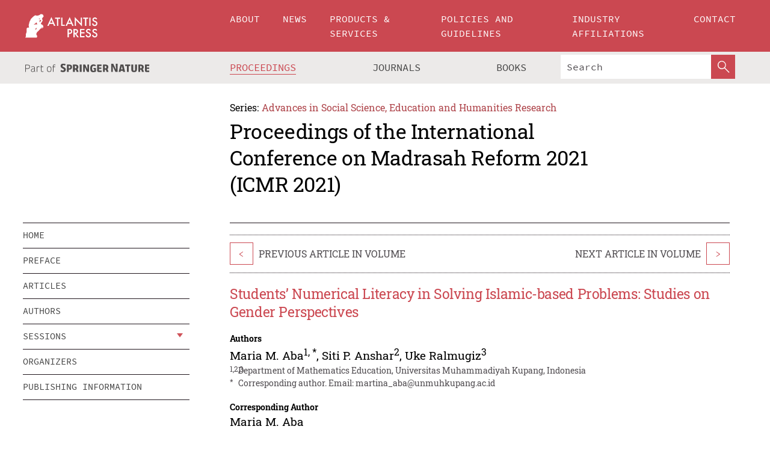

--- FILE ---
content_type: text/html;charset=utf-8
request_url: https://www.atlantis-press.com/proceedings/icmr-21/125968433
body_size: 8161
content:
<!DOCTYPE html>
<html lang="en" xml:lang="en"  xmlns:mml="http://www.w3.org/1998/Math/MathML">
	<head>
		<meta charset="utf-8" />
		<meta http-equiv="x-ua-compatible" content="ie=edge">
		<title>Students’ Numerical Literacy in Solving Islamic-based Problems: Studies on Gender Perspectives | Atlantis Press</title>
		<meta name="description" content="Problem-solving is an essential component of mathematics education worldwide. The mathematics curriculum in many countries emphasizes the importance of discussing mathematical problem-solving. Through this aspect, the ability to solve mathematical problems, both routine and non-routine problems, can be investigated. The mindset in solving problems can..."/>
		<meta name="citation_title" content="Students’ Numerical Literacy in Solving Islamic-based Problems: Studies on Gender Perspectives"/>
		<meta name="citation_author" content="Maria M. Aba"/>
		<meta name="citation_author" content="Siti P. Anshar"/>
		<meta name="citation_author" content="Uke Ralmugiz"/>
		<meta name="citation_publication_date" content="2022/01/13"/>
		<meta name="citation_publisher" content="Atlantis Press"/>
		<meta name="citation_conference_title" content="International Conference on Madrasah Reform 2021 (ICMR 2021)"/>
		<meta name="citation_pdf_url" content="https://www.atlantis-press.com/article/125968433.pdf"/>
		<meta name="citation_abstract_html_url" content="https://www.atlantis-press.com/proceedings/icmr-21/125968433"/>
		<meta name="citation_keywords" content="Problem-solving; Integrated Islamic; gender; Numerical literacy"/>
		<meta name="citation_doi" content="10.2991/assehr.k.220104.005"/>
		<meta name="citation_firstpage" content="25"/>
		<meta name="citation_lastpage" content="30"/>
		<meta name="citation_isbn" content="978-94-6239-511-4"/>
		<meta name="citation_issn" content="2352-5398"/>
		<link rel="schema.dc" href="http://purl.org/dc/elements/1.1/"/>
		<link rel="canonical" href="https://www.atlantis-press.com/proceedings/icmr-21/125968433"/>
		<meta name="dc.title" content="Students’ Numerical Literacy in Solving Islamic-based Problems: Studies on Gender Perspectives"/>
		<meta name="dc.date" content="2022/01/13"/>
		<meta name="dc.contributor" content="Maria M. Aba"/>
		<meta name="dc.contributor" content="Siti P. Anshar"/>
		<meta name="dc.contributor" content="Uke Ralmugiz"/>
		
		<meta name="google-site-verification" content="KbXqECmkG4u41SPnOg7xKarpOc1__nxmSFJD8O-ETRg">
		<meta name="google-site-verification" content="esf3zRvZW3DUm6rnNPeP5zLkXwngJ7yCxdrjPBsC_Cs" />
        <meta name="google-site-verification" content="q42GV0Ck9Ue1ZO-kKDK1k1puTvDHwKW978q5P94tsHA" />
		<meta name="viewport" content="width=device-width, initial-scale=1">
		<link rel="stylesheet" href="/css/v1.0-5371-gfd9dab477/icons.css">
		<link rel="stylesheet" href="/css/v1.0-5371-gfd9dab477/bundle.css">
		<script>
			(function(w,d,s,l,i) {
			    w[l]=w[l]||[];
			    w[l].push({
			    'gtm.start':new Date().getTime(),event:'gtm.js'
			    });
			    var f=d.getElementsByTagName(s)[0],
					j=d.createElement(s),dl=l!='dataLayer'?'&l='+l:'';
			    j.async=true;
			    j.src='https://www.googletagmanager.com/gtm.js?id='+i+dl;
			    f.parentNode.insertBefore(j,f);
			})
			(window,document,'script','dataLayer','GTM-M97PJDV');
		</script>
		<script type="text/javascript">
			function CURRENT_YEAR() { return 2026; }
			var globals = (function(w){
				var globals = {"env":"production","version":"v1.0-5371-gfd9dab477","features":["alerts","notifications","remove-crossref-messages-from-inbox","277--trend-md-tracking-code","315--proceedings-proposal-reminders","67--counter-compliance-logging","441--measurements"]};
				globals.isFeatureEnabled = function(f) { return globals.features.indexOf(f) >= 0; };
				return w.globals = globals;
			})(window);
		</script>
	</head>
	<body>
		<noscript><iframe src="https://www.googletagmanager.com/ns.html?id=GTM-M97PJDV"
		height="0" width="0" style="display:none;visibility:hidden"></iframe></noscript>
		<div><div><div id="clientsidecomponent-0"><div class="src-layouts-Header-container maxWidth src-layouts-Header-main" role="banner"><div class="src-layouts-Header-containerInner maxWidthInner"><a id="logo" href="/" class="src-layouts-Header-logo"><img class="src-layouts-Header-logoImage" src="/images/atlantis-press.svg" title="Atlantis Press" alt="Atlantis Press Logo" width="120" height="40"/></a></div></div><div class="src-layouts-Header-menuSecondary src-layouts-Header-menuContainer maxWidth"><div class="src-layouts-Header-menuContainerInner maxWidthInner"><div class="src-layouts-Header-snLogoImageContainer" role="complementary"><img class="src-layouts-Header-snLogo" alt="Part of Springer Nature" title="Atlantis Press is Part of Springer Nature" src="/images/part-of-springer-nature.svg"/></div><nav class="src-layouts-Header-submenuContainer src-layouts-Header-submenuSecondary" style="margin-top:0" role="navigation" aria-label="SecondaryNavigation"><ul class="src-layouts-Header-submenu"><li class="src-layouts-Header-submenuItem"><a class="src-layouts-Header-submenuLink src-layouts-Header-isActive" href="/proceedings"><span class="">Proceedings</span></a></li><li class="src-layouts-Header-submenuItem"><a class="src-layouts-Header-submenuLink" href="/journals"><span class="">Journals</span></a></li><li class="src-layouts-Header-submenuItem"><a class="src-layouts-Header-submenuLink" href="/books"><span class="">Books</span></a></li></ul><div class="src-layouts-Header-searchMobileInner"><form class="src-layouts-Header-search" action="/search" method="get"><input type="search" class="src-layouts-Header-searchBox" name="q" placeholder="Search" aria-label="Search"/><button type="submit" class="src-layouts-Header-searchButton" aria-label="SearchButton"><img style="width:20px;height:20px;display:block;margin:2px 5px" src="/images/loupe.svg" alt="Search Button Icon" width="20" height="20"/></button></form></div></nav></div></div></div></div><div id="contentContainer" role="main"><div class="src-components-container maxWidth"><div class="src-components-containerInner content maxWidthInner"><div id="contentTitleSidebar" class="src-components-titleSidebar"></div><div id="contentTitle" class="src-components-titleMain"><div class="src-components-padder pageTitle"><div><div class="src-components-series"><div><span class="src-components-seriesLabel">Series:</span><a href="/proceedings/series/assehr" class="src-components-seriesLink">Advances in Social Science, Education and Humanities Research</a></div></div><p class="src-components-proceedingsTitle">Proceedings of the International Conference on Madrasah Reform 2021 (ICMR 2021)</p></div></div></div><div id="sidebar" class="src-components-bodySidebar"><div id="clientsidecomponent-1"><nav id="stickyNav" class="subnav"><ul><li><a href="/proceedings/icmr-21">home</a></li><li><a href="/proceedings/icmr-21/preface">preface</a></li><li><a href="/proceedings/icmr-21/articles">articles</a></li><li><a href="/proceedings/icmr-21/authors">authors</a></li><li class="hasChildren"><a href="#sessions">sessions</a><span class="toggle "></span></li><li><a href="/proceedings/icmr-21/people">organizers</a></li><li><a href="/proceedings/icmr-21/publishing">publishing information</a></li></ul></nav></div></div><div id="contentPage" class="src-components-bodyMain"><div class="src-components-padder"><div class="src-components-withBorder"><article><div class="src-components-prevNextSection"><div class="src-components-prevLinkWrap src-components-paginationLinks"><a class="src-components-prevLink src-components-Search-itemLink" href="/proceedings/icmr-21/125968390" title="Investigation of Metacognition Level of Secondary School Students in Solving Islamic-based Numerical Literacy">&lt;</a><span class="src-components-prevNextLinkText">Previous Article In Volume</span></div><div class="src-components-downloadWrap"></div><div class="src-components-nextLinkWrap src-components-paginationLinks"><span class="src-components-prevNextLinkText">Next Article In Volume</span><a class="src-components-nextLink src-components-Search-itemLink" href="/proceedings/icmr-21/125968419" title="Improving Madrasah Students’ Numerical Literacy Using Drawing Strategy on Story Questions">&gt;</a></div></div><h1 class="src-components-title">Students’ Numerical Literacy in Solving Islamic-based Problems: Studies on Gender Perspectives</h1><div class="src-components-detailList"><div><div class="src-components-detailLabel">Authors</div><div class="src-components-detailDefinition"><div><span><span>Maria M. Aba<sup><a href="#AFF1">1</a></sup><sup>, <a href="#C1">*</a></sup></span></span><span>, <span>Siti P. Anshar<sup><a href="#AFF1">2</a></sup></span></span><span>, <span>Uke Ralmugiz<sup><a href="#AFF1">3</a></sup></span></span><div class="src-components-detailAffiliations"><div><sup class="src-components-detailAffiliationsLabel">1,2,3</sup><span class="src-components-detailAffiliationsDesc">Department of Mathematics Education, Universitas Muhammadiyah Kupang, Indonesia</span></div></div></div><div class="src-components-detailAffiliations"><div><sup class="src-components-detailAffiliationsLabel">*</sup><span class="src-components-detailAffiliationsDesc">Corresponding author. Email: <a>martina_aba@unmuhkupang.ac.id</a></span></div></div></div></div></div><div class="src-components-detailList"><div><div class="src-components-detailLabel">Corresponding Author</div><div class="src-components-detailDefinition"><div><span><span>Maria M. Aba</span></span><div class="src-components-detailAffiliations"></div></div><div class="src-components-detailAffiliations"></div></div></div></div><div class="src-components-detailTimeline">Available Online 13 January 2022.</div><dl class="src-components-detailList textContent"><dt class="src-components-detailLabel">DOI</dt><dd class="src-components-detailDefinition"><a href="https://doi.org/10.2991/assehr.k.220104.005">10.2991/assehr.k.220104.005</a><a class="src-components-doiLink" href="/using-dois">How to use a DOI?</a></dd><dt class="src-components-detailLabel">Keywords</dt><dd class="src-components-detailDefinition">Problem-solving; Integrated Islamic; gender; Numerical literacy</dd><dt class="src-components-detailLabel" id="abstract-0">Abstract</dt><dd class="src-components-detailDefinition"><div class="src-components-content textContent"><p>Problem-solving is an essential component of mathematics education worldwide. The mathematics curriculum in many countries emphasizes the importance of discussing mathematical problem-solving. Through this aspect, the ability to solve mathematical problems, both routine and non-routine problems, can be investigated. The mindset in solving problems can also be developed by applying problem-solving strategies. The purpose of this study was to analyze the students’ mathematical problem-solving ability viewed by gender. This research is descriptive qualitative research. The research subjects consisted of 20 students of class VII at Hidayatullah-Batakte Islamic Boarding School-West Kupang, with 10 male students and 10 female students. Research data was obtained through problem-solving tests and interviews. Data analysis was carried out using three techniques: reducing data, presenting data, and drawing conclusions. The results of this study are 1) there are two categories of problem-solving abilities, namely high and medium; 2) based on the number of indicators met by male and female students, it shows that the mathematical problem-solving ability of female students is better than male students. An important finding in this study is that there is an influence of gender on mathematical problem-solving ability, and gender can determine the level of students’ mathematical problem-solving ability. This research can be used as a guideline in conducting further research to investigate other factors affecting students’ mathematical problem-solving abilities between male and female students.</p></div></dd><dt class="src-components-detailLabel">Copyright</dt><dd class="src-components-detailDefinitionCopyright textContent">© 2022 The Authors. Published by Atlantis Press SARL.</dd><dt class="src-components-detailLabel">Open Access</dt><dd class="src-components-detailDefinitionCopyright textContent"><span>This is an open access article under the CC BY-NC license.</span></dd></dl><br/><p><a href="https://www.atlantis-press.com/article/125968433.pdf" class="src-components-link"><span>Download article (PDF)</span></a><br/></p><div class="src-components-prevNextSection"><div class="src-components-prevLinkWrap src-components-paginationLinks"><a class="src-components-prevLink src-components-Search-itemLink" href="/proceedings/icmr-21/125968390" title="Investigation of Metacognition Level of Secondary School Students in Solving Islamic-based Numerical Literacy">&lt;</a><span class="src-components-prevNextLinkText">Previous Article In Volume</span></div><div class="src-components-downloadWrap"></div><div class="src-components-nextLinkWrap src-components-paginationLinks"><span class="src-components-prevNextLinkText">Next Article In Volume</span><a class="src-components-nextLink src-components-Search-itemLink" href="/proceedings/icmr-21/125968419" title="Improving Madrasah Students’ Numerical Literacy Using Drawing Strategy on Story Questions">&gt;</a></div></div><div class="src-components-metaContainer textContent"><dl class="src-components-metaList"><dt class="src-components-metaLabel">Volume Title</dt><dd class="src-components-metaDefinition"><a href="/proceedings/icmr-21">Proceedings of the International Conference on Madrasah Reform 2021 (ICMR 2021)</a></dd><dt class="src-components-metaLabel">Series</dt><dd class="src-components-metaDefinition"><a href="/proceedings/series/assehr">Advances in Social Science, Education and Humanities Research</a></dd><dt class="src-components-metaLabel">Publication Date</dt><dd class="src-components-metaDefinition">13 January 2022</dd><dt class="src-components-metaLabel">ISBN</dt><dd class="src-components-metaDefinition">978-94-6239-511-4</dd><dt class="src-components-metaLabel">ISSN</dt><dd class="src-components-metaDefinition">2352-5398</dd><dt class="src-components-metaLabel">DOI</dt><dd class="src-components-metaDefinition"><a href="https://doi.org/10.2991/assehr.k.220104.005">10.2991/assehr.k.220104.005</a><a style="font-size:0.7rem;margin-left:20px" href="/using-dois">How to use a DOI?</a></dd><dt class="src-components-metaLabel">Copyright</dt><dd class="src-components-metaDefinition">© 2022 The Authors. Published by Atlantis Press SARL.</dd><dt class="src-components-metaLabel">Open Access</dt><dd class="src-components-metaDefinition"><span>This is an open access article under the CC BY-NC license.</span></dd></dl></div><div><div id="clientsidecomponent-2" class="src-components-citeContainer"><h3>Cite this article</h3><div><div class="src-components-tabs src-components-tabsNonJustified"><a class="src-components-tab src-components-tabActive">ris</a><a class="src-components-tab false">enw</a><a class="src-components-tab false">bib</a><span class="src-components-spacer"></span></div><div style="clear:left"><div class="src-components-tabContent"><div><pre class="src-components-citationCode">TY  - CONF
AU  - Maria M. Aba
AU  - Siti P. Anshar
AU  - Uke Ralmugiz
PY  - 2022
DA  - 2022/01/13
TI  - Students’ Numerical Literacy in Solving Islamic-based Problems: Studies on Gender Perspectives
BT  - Proceedings of the International Conference on Madrasah Reform 2021 (ICMR 2021)
PB  - Atlantis Press
SP  - 25
EP  - 30
SN  - 2352-5398
UR  - https://doi.org/10.2991/assehr.k.220104.005
DO  - 10.2991/assehr.k.220104.005
ID  - Aba2022
ER  -
</pre><div><a download="citation.ris" href="[data-uri]" class="src-components-link"><span>download .ris</span></a><span style="padding-left:14px"></span><a href="" class="src-components-button"><span>copy to clipboard</span></a></div></div></div></div></div></div></div></article></div></div></div></div></div></div><footer id="footer" class="src-layouts-Footer-main" role="contentinfo"><div class="src-layouts-Footer-container maxWidth"><div class="src-layouts-Footer-containerInner maxWidthInner"><div class="src-layouts-Footer-about"><h2 class="src-layouts-Footer-titleMain"><a class="src-layouts-Footer-titleLink" href="/">Atlantis Press</a></h2><div class="src-layouts-Footer-aboutText"><p>Atlantis Press – now part of Springer Nature – is a professional publisher of scientific, technical &amp; medical (STM) proceedings, journals and books. We offer world-class services, fast turnaround times and personalised communication. The proceedings and journals on our platform are Open Access and generate millions of downloads every month.</p></div><div class="src-layouts-Footer-contact textContent"><div>For more information, please contact us at: <a href="mailto:contact@atlantis-press.com">contact@atlantis-press.com</a></div></div></div><div class="src-layouts-Footer-linkList"><a class="src-layouts-Footer-link" href="/proceedings"><span>Proceedings</span></a><a class="src-layouts-Footer-link" href="/journals"><span>Journals</span></a><a class="src-layouts-Footer-link" href="/books"><span>Books</span></a><a class="src-layouts-Footer-link" href="/policies"><span>Policies</span></a><button class="src-layouts-Footer-manageCookiesButton" data-cc-action="preferences">Manage Cookies/Do Not Sell My Info</button></div><div class="src-layouts-Footer-linkList"><a class="src-layouts-Footer-link" href="/about"><span>About</span></a><a class="src-layouts-Footer-link" href="/news"><span>News</span></a><a class="src-layouts-Footer-link" href="/contact"><span>Contact</span></a><a class="src-layouts-Footer-link" href="/search"><span>Search</span></a></div></div></div><div class="src-layouts-Footer-copyrightMenu maxWidth"><div class="src-layouts-Footer-copyrightMenuInner maxWidthInner"><div class="src-layouts-Footer-footerLeft">Copyright © 2006-2026 Atlantis Press – now part of Springer Nature</div><div class="src-layouts-Footer-footerRight"><div class="src-layouts-Footer-footerRightItem"><a class="src-layouts-Footer-smallLink" href="/">Home</a><a class="src-layouts-Footer-smallLink" href="/privacy-policy">Privacy Policy</a><a class="src-layouts-Footer-smallLink" href="/terms-of-use">Terms of use</a></div><div class="src-layouts-Footer-footerRightItem"><a target="_blank" class="src-components-social" title="Facebook" href="https://www.facebook.com/AtlantisPress/"><i class="icon-facebook-official"></i></a><a target="_blank" class="src-components-social" title="Twitter" href="https://twitter.com/prmarketingAP"><i class="icon-twitter"></i></a><a target="_blank" class="src-components-social" title="LinkedIn" href="https://www.linkedin.com/company/atlantis-press/"><i class="icon-linkedin-squared"></i></a></div></div></div></div></footer></div>
		<script type="text/x-mathjax-config">
				MathJax.Hub.Config({
				  displayAlign: 'center',
				  "fast-preview": {
					disabled: true
				  },
				  CommonHTML: { linebreaks: { automatic: true } },
				  PreviewHTML: { linebreaks: { automatic: true } },
				  'HTML-CSS': { linebreaks: { automatic: true } },
				  SVG: {
					scale: 90,
					linebreaks: { automatic: true }
				  }
				});
			  </script>
			  <script async src="https://cdnjs.cloudflare.com/ajax/libs/mathjax/2.7.5/MathJax.js?config=MML_SVG"></script>
		<script src="/js/v1.0-5371-gfd9dab477/bundle.js"></script>
		<script>SystemJS.import('main').then(function(main) {main.createClientSideComponents([{"id":"clientsidecomponent-0","module":"layouts/Header","componentClass":"default","props":{"currentPath":"/proceedings/icmr-21/125968433"}},{"id":"clientsidecomponent-1","module":"components/Nav","componentClass":"SubNav","props":{"id":"proceedingsNav","items":[{"link":{"title":"home","href":"/proceedings/icmr-21"}},{"link":{"title":"preface","href":"/proceedings/icmr-21/preface"}},{"link":{"title":"articles","href":"/proceedings/icmr-21/articles"}},{"link":{"title":"authors","href":"/proceedings/icmr-21/authors"}},{"link":{"title":"sessions","href":"#sessions"},"children":[{"link":{"title":"Education","href":"/proceedings/icmr-21/sessions/4312"}}]},{"link":{"title":"organizers","href":"/proceedings/icmr-21/people"}},{"link":{"title":"publishing information","href":"/proceedings/icmr-21/publishing"}}]}},{"id":"clientsidecomponent-2","module":"components/article","componentClass":"Cite","props":{"article":{"publicationyear":2022,"article_type_id":3,"proceedings_id":1684,"publisher_id":"ICMR-05","publicationdayofmonth":20,"is_depot":false,"createdAt":"2022-01-13T18:36:00.000","lastPageInPublication":"30","hasContentXml":0,"file":"article/file/125968433.pdf","hasXml":0,"fullxml":null,"isPublic":1,"title":"Students’ Numerical Literacy in Solving Islamic-based Problems: Studies on Gender Perspectives","firstPageInPublication":"25","subtitleHtml":null,"corresponding_author_country_id":106,"titleHtml":"Students’ Numerical Literacy in Solving Islamic-based Problems: Studies on Gender Perspectives","id":125968433,"updatedAt":"2022-01-18T15:51:47.000","isFinal":1,"sessionName":"Education","subtitle":null,"date_deleted":null,"isSubmittable":1,"state":"APPROVED","publicationDate":"2022-01-13T00:00:00.000","publicationmonth":1,"metadata_json":{"doi":"10.2991/assehr.k.220104.005","fpage":"25","lpage":"30","title":"Students’ Numerical Literacy in Solving Islamic-based Problems: Studies on Gender Perspectives","authors":[{"name":"Maria M. Aba","collab":"","surname":"Aba","givenNames":"Maria M.","isCorrespondingAuthor":true},{"name":"Siti P. Anshar","collab":"","surname":"Anshar","givenNames":"Siti P.","isCorrespondingAuthor":false},{"name":"Uke Ralmugiz","collab":"","surname":"Ralmugiz","givenNames":"Uke","isCorrespondingAuthor":false}],"journal":null,"license":{"type":"open-access","description":"This is an open access article under the CC BY-NC license."},"abstract":"Problem-solving is an essential component of mathematics education worldwide. The mathematics curriculum in many countries emphasizes the importance of discussing mathematical problem-solving. Through this aspect, the ability to solve mathematical problems, both routine and non-routine problems, can be investigated. The mindset in solving problems can also be developed by applying problem-solving strategies. The purpose of this study was to analyze the students’ mathematical problem-solving ability viewed by gender. This research is descriptive qualitative research. The research subjects consisted of 20 students of class VII at Hidayatullah-Batakte Islamic Boarding School-West Kupang, with 10 male students and 10 female students. Research data was obtained through problem-solving tests and interviews. Data analysis was carried out using three techniques: reducing data, presenting data, and drawing conclusions. The results of this study are 1) there are two categories of problem-solving abilities, namely high and medium; 2) based on the number of indicators met by male and female students, it shows that the mathematical problem-solving ability of female students is better than male students. An important finding in this study is that there is an influence of gender on mathematical problem-solving ability, and gender can determine the level of students’ mathematical problem-solving ability. This research can be used as a guideline in conducting further research to investigate other factors affecting students’ mathematical problem-solving abilities between male and female students.","keywords":["Problem-solving","Integrated Islamic","gender","Numerical literacy"],"pseudoId":"ICMR-05","timeline":{"available":{"year":"2022"}},"abstracts":[{"html":"\x3cp>Problem-solving is an essential component of mathematics education worldwide. The mathematics curriculum in many countries emphasizes the importance of discussing mathematical problem-solving. Through this aspect, the ability to solve mathematical problems, both routine and non-routine problems, can be investigated. The mindset in solving problems can also be developed by applying problem-solving strategies. The purpose of this study was to analyze the students’ mathematical problem-solving ability viewed by gender. This research is descriptive qualitative research. The research subjects consisted of 20 students of class VII at Hidayatullah-Batakte Islamic Boarding School-West Kupang, with 10 male students and 10 female students. Research data was obtained through problem-solving tests and interviews. Data analysis was carried out using three techniques: reducing data, presenting data, and drawing conclusions. The results of this study are 1) there are two categories of problem-solving abilities, namely high and medium; 2) based on the number of indicators met by male and female students, it shows that the mathematical problem-solving ability of female students is better than male students. An important finding in this study is that there is an influence of gender on mathematical problem-solving ability, and gender can determine the level of students’ mathematical problem-solving ability. This research can be used as a guideline in conducting further research to investigate other factors affecting students’ mathematical problem-solving abilities between male and female students.\x3c/p>","title":"Abstract"}],"titleHtml":"Students’ Numerical Literacy in Solving Islamic-based Problems: Studies on Gender Perspectives","authorData":{"authorNotes":[{"body":"Corresponding author. Email: \x3ca>martina_aba@unmuhkupang.ac.id\x3c/a>","type":"Footnote","label":"*"}],"contribGroups":[{"authors":[{"name":"Maria M. Aba","refs":[{"id":"AFF1","type":"aff","label":"1"},{"id":"C1","type":"corresp","label":"*"}],"email":"","collab":"","surname":"Aba","contribIds":[],"givenNames":"Maria M.","corresponding":true},{"name":"Siti P. Anshar","refs":[{"id":"AFF1","type":"aff","label":"2"}],"email":"","collab":"","surname":"Anshar","contribIds":[],"givenNames":"Siti P.","corresponding":false},{"name":"Uke Ralmugiz","refs":[{"id":"AFF1","type":"aff","label":"3"}],"email":"","collab":"","surname":"Ralmugiz","contribIds":[],"givenNames":"Uke","corresponding":false}],"affiliations":[{"body":"Department of Mathematics Education, Universitas Muhammadiyah Kupang, Indonesia","label":"1,2,3"}]}]},"categories":[{"type":"heading","title":"Education"},{"type":"article type","title":"Proceedings Article"}],"conference":{"date":"","name":"","acronym":"icmr-21"},"pdfFilename":"ICMR-05.pdf","permissions":{"copyrightYear":"2022","copyrightStatement":"© 2022 The Authors. Published by Atlantis Press SARL."},"proceedingsSeries":{"code":"ASSEHR"}},"corresponding_author_affiliation":"Department of Mathematics Education, Universitas Muhammadiyah Kupang, Indonesia","zipentry_filename":"125968433.pdf","doi":"10.2991/assehr.k.220104.005","type":"proceedings","proceedings_session_id":4312,"proceedings":{"state":"PUBLISHED","printIsbn":null,"conferenceName":"International Conference on Madrasah Reform 2021 (ICMR 2021)","updatedAt":"2022-01-27T10:52:10.000","numberInBFlux":null,"editors":"Dr. Binar Kurnia Prahani, M.Pd., Editor in Chief\x3cbr>\nDr. Nina Fitriyati, M.Kom.\x3cbr>\nDr. Yudi Mahatma, M.Si.\x3cbr>\nSueb, M.Pd.\x3cbr>\nM. Faruq Ubaidillah, M.Pd.\x3cbr>\nKamirsyah Wahyu, M.Pd.\x3cbr>","id":1684,"conferenceEndDate":"2021-11-18T00:00:00.000","code":"icmr-21","title":"Proceedings of the International Conference on Madrasah Reform 2021 (ICMR 2021)","print":false,"isbn":"978-94-6239-511-4","organizer_user_id":577,"publicationDate":"2022-01-20T12:00:00.000","seriesVolume":633,"conferenceStartDate":"2021-11-16T00:00:00.000","createdAt":"2021-09-14T13:29:21.000","series":{"id":2,"code":"ASSEHR","p_issn":"","e_issn":"2352-5398","is_doaj":true,"name":"Advances in Social Science, Education and Humanities Research","doaj_id":"65c74234fcdb48028942ccfc5d0fc837"}},"session":{"name":"Education","proceedings_id":1684,"title":"Education","rank":0,"updatedAt":"2022-01-13T18:35:48.000","id":4312},"articleType":{"id":3,"title":"Proceedings Article"}}}}])});</script>
		<!-- Global site tag (gtag.js) - Google Analytics -->
				<script async src="https://www.googletagmanager.com/gtag/js?id=UA-3203984-3"></script>
				<script type="text/plain" data-cc-script="C02">
					window.dataLayer = window.dataLayer || [];
					function gtag(){dataLayer.push(arguments);}
					gtag('js', new Date());
					gtag('config', 'UA-3203984-3');
				</script>
		<script type="application/ld+json">{"@context": "http://schema.org","@graph": [
    {
        "@type": "ScholarlyArticle",
        "@id": "#article",
        "headline": "Students’ Numerical Literacy in Solving Islamic-based Problems: Studies on Gender Perspectives",
        "name": "Students’ Numerical Literacy in Solving Islamic-based Problems: Studies on Gender Perspectives",
        "keywords": "Problem-solving; Integrated Islamic; gender; Numerical literacy",
        "description": "Problem-solving is an essential component of mathematics education worldwide. The mathematics curriculum in many countries emphasizes the importance of discussing mathematical problem-solving. Through this aspect, the ability to solve mathematical problems, both routine and non-routine problems, can be investigated. The mindset in solving problems can also be developed by applying problem-solving strategies. The purpose of this study was to analyze the students’ mathematical problem-solving ability viewed by gender. This research is descriptive qualitative research. The research subjects consisted of 20 students of class VII at Hidayatullah-Batakte Islamic Boarding School-West Kupang, with 10 male students and 10 female students. Research data was obtained through problem-solving tests and interviews. Data analysis was carried out using three techniques: reducing data, presenting data, and drawing conclusions. The results of this study are 1) there are two categories of problem-solving abilities, namely high and medium; 2) based on the number of indicators met by male and female students, it shows that the mathematical problem-solving ability of female students is better than male students. An important finding in this study is that there is an influence of gender on mathematical problem-solving ability, and gender can determine the level of students’ mathematical problem-solving ability. This research can be used as a guideline in conducting further research to investigate other factors affecting students’ mathematical problem-solving abilities between male and female students.",
        "pageStart": "25",
        "pageEnd": "30",
        "datePublished": "2022/01/13",
        "url": "https://www.atlantis-press.com/proceedings/icmr-21/125968433",
        "sameAs": "https://doi.org/10.2991/assehr.k.220104.005",
        "author": [
            {
                "@type": "Person",
                "name": "Maria M. Aba"
            },
            {
                "@type": "Person",
                "name": "Siti P. Anshar"
            },
            {
                "@type": "Person",
                "name": "Uke Ralmugiz"
            }
        ],
        "isPartof": {
            "url": "/proceedings/icmr-21/sessions/4312"
        }
    }
]}</script>
		<script>(function (w, d, id) {if (!d.documentElement) {return;}var t, rest, e, eTop, eHeight, isSticky, h = function () {var shouldBeSticky = isSticky;t = typeof w.pageXOffset !== "undefined" ? w.pageYOffset : ((d.compatMode || "") === "CSS1Compat") ? d.documentElement.scrollTop : d.body.scrollTop;if (typeof t !== "number") {return;}e = d.getElementById(id);if (!e) {return;}if (typeof eTop === "undefined") {eTop = (function (ptr) {var ret = 0;do {ret += ptr.offsetTop;} while (ptr = ptr.offsetParent);return ret;})(e);eHeight = e.offsetHeight;}if (d.documentElement.offsetWidth < 860) {shouldBeSticky = false;} else {shouldBeSticky = t > eTop && document.getElementById("contentPage").offsetHeight > eHeight + 10;}if (!isSticky && shouldBeSticky) {isSticky = true;e.setAttribute("data-w", e.style.width);e.setAttribute("data-pos", e.style.position);e.setAttribute("data-t", e.style.top);e.style.width = e.offsetWidth + "px";e.style.position = "fixed";} else if (isSticky && !shouldBeSticky) {isSticky = false;e.style.width = e.getAttribute("data-w");e.style.top = e.getAttribute("data-t");e.style.position = e.getAttribute("data-pos");}if (isSticky) {rest = d.documentElement.offsetHeight- d.getElementById("footer").offsetHeight- e.offsetHeight- t;if (rest < 0) {e.style.top = "" + rest + "px";} else if (e.style.top !== "0") {e.style.top = "0";}}};h();w.addEventListener("scroll", h);w.addEventListener("resize", h);w.addEventListener("orientationchange", h);})(window, document, "stickyNav");</script>
		
		<script>SystemJS.import('stats').then(function(stats) { stats.init(); })</script>
	</body>
</html>
